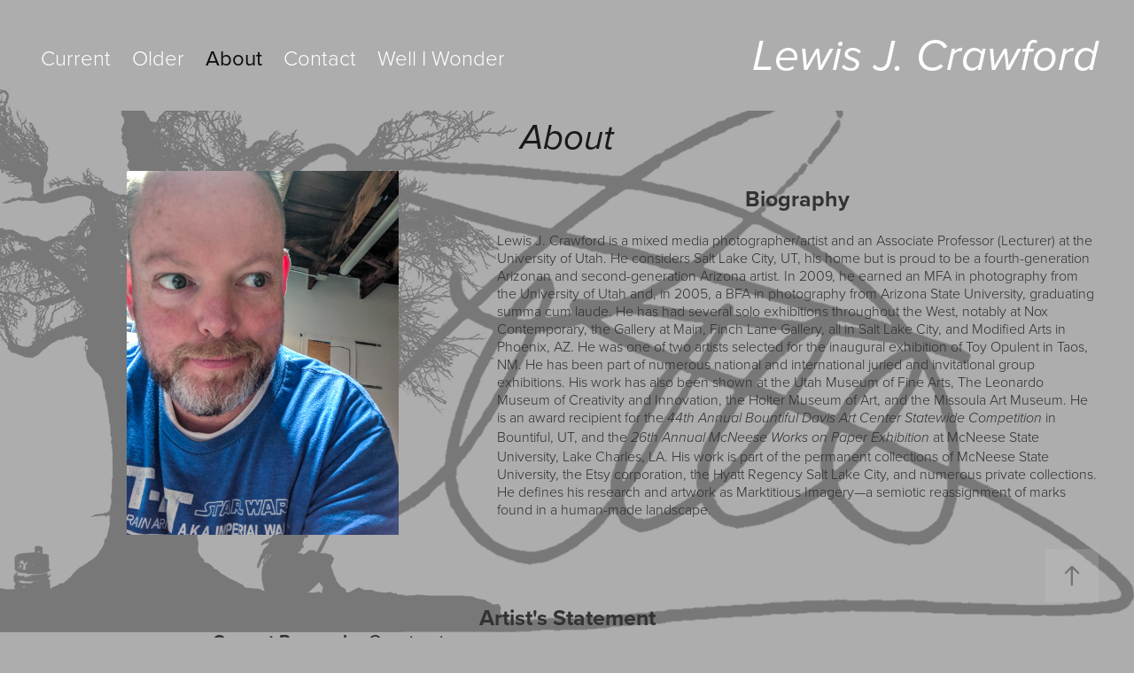

--- FILE ---
content_type: text/html; charset=utf-8
request_url: https://lewisjcrawford.com/about
body_size: 10376
content:
<!DOCTYPE HTML>
<html lang="en-US">
<head>
  <meta charset="UTF-8" />
  <meta name="viewport" content="width=device-width, initial-scale=1" />
      <meta name="keywords"  content="photography,alternative photography,new media art,new media,digital drawing,alt photography,alt photo,printmaking,screenprinting,mixed-media photography,machine drawings,photographs,contemporary art,contemporary photography,urban landscapes,urban landscape art" />
      <meta name="description"  content="Lewis J. Crawford is a mixed media photographer/artist and an Associate Professor (Lecturer) at the University of Utah. He considers Salt Lake City, UT, his home but is proud to be a fourth-generation Arizonian and second-generation Arizona artist. In 2009, he earned an MFA in photography from the University of Utah and, in 2005, a BFA in photography from Arizona State University, graduating summa cum laude. He has had several solo exhibitions throughout the West, notably at Nox Contemporary, the Gallery at Main, Finch Lane Gallery, all in Salt Lake City, and Modified Arts in Phoenix, AZ. He has been part of numerous national and international juried and invitational group exhibitions. His work has also been shown at the Utah Museum of Fine Arts, The Leonardo Museum of Creativity and Innovation, and the Montana Art Museum. He is an award recipient for the 44th Annual Bountiful Davis Art Center Statewide Competition in Bountiful, UT, and the 26th Annual McNeese Works on Paper Exhibition at McNeese State University, Lake Charles, LA. His work is part of the permanent collections of McNeese State University, the Etsy corporation, the new Hyatt Regency Salt Lake City, and numerous private collections. He defines his research and artwork as Marktitious Imagery—a semiotic examination of the reassignment of marks found in a human-made landscape." />
      <meta name="twitter:card"  content="summary_large_image" />
      <meta name="twitter:site"  content="@AdobePortfolio" />
      <meta  property="og:title" content="Lewis J. Crawford - About" />
      <meta  property="og:description" content="Lewis J. Crawford is a mixed media photographer/artist and an Associate Professor (Lecturer) at the University of Utah. He considers Salt Lake City, UT, his home but is proud to be a fourth-generation Arizonian and second-generation Arizona artist. In 2009, he earned an MFA in photography from the University of Utah and, in 2005, a BFA in photography from Arizona State University, graduating summa cum laude. He has had several solo exhibitions throughout the West, notably at Nox Contemporary, the Gallery at Main, Finch Lane Gallery, all in Salt Lake City, and Modified Arts in Phoenix, AZ. He has been part of numerous national and international juried and invitational group exhibitions. His work has also been shown at the Utah Museum of Fine Arts, The Leonardo Museum of Creativity and Innovation, and the Montana Art Museum. He is an award recipient for the 44th Annual Bountiful Davis Art Center Statewide Competition in Bountiful, UT, and the 26th Annual McNeese Works on Paper Exhibition at McNeese State University, Lake Charles, LA. His work is part of the permanent collections of McNeese State University, the Etsy corporation, the new Hyatt Regency Salt Lake City, and numerous private collections. He defines his research and artwork as Marktitious Imagery—a semiotic examination of the reassignment of marks found in a human-made landscape." />
      <meta  property="og:image" content="https://cdn.myportfolio.com/5b91c80e5a69f55014aa56f824d21b77/27c61888-cf58-4dba-9a1b-c6187cc4f366_rwc_0x0x1200x900x1200.jpg?h=73b64bae8e4cf458aba64972eeef2b83" />
        <link rel="icon" href="https://cdn.myportfolio.com/5b91c80e5a69f55014aa56f824d21b77/513877f4-8aab-4d25-af43-b36b1b225d66_carw_1x1x32.png?h=0c913adbb46c655a9e3b6b31c07a8827" />
        <link rel="apple-touch-icon" href="https://cdn.myportfolio.com/5b91c80e5a69f55014aa56f824d21b77/f36a92fb-79a5-4bd0-b04b-debf639e04fe_carw_1x1x180.png?h=8251c877398f0b9321f1249660944c9a" />
      <link rel="stylesheet" href="/dist/css/main.css" type="text/css" />
      <link rel="stylesheet" href="https://cdn.myportfolio.com/5b91c80e5a69f55014aa56f824d21b77/db0cfec5e2120bac7dd46bd95a5048dd1768084117.css?h=453ef967107826fb7660b273593b1082" type="text/css" />
    <link rel="canonical" href="https://lewisjcrawford.com/about" />
      <title>Lewis J. Crawford - About</title>
    <script type="text/javascript" src="//use.typekit.net/ik/[base64].js?cb=35f77bfb8b50944859ea3d3804e7194e7a3173fb" async onload="
    try {
      window.Typekit.load();
    } catch (e) {
      console.warn('Typekit not loaded.');
    }
    "></script>
</head>
  <body class="transition-enabled">  <div class='page-background-video page-background-video-with-panel'>
  </div>
  <div class="js-responsive-nav">
    <div class="responsive-nav">
      <div class="responsive-nav__contents">
        <div class="close-responsive-click-area js-close-responsive-nav">
          <div class="close-responsive-button"></div>
        </div>
            <nav class="nav-container" data-hover-hint="nav" data-hover-hint-placement="bottom-start">
                <div class="gallery-title"><a href="/current" >Current</a></div>
                <div class="gallery-title"><a href="/older" >Older</a></div>
      <div class="page-title">
        <a href="/about" class="active">About</a>
      </div>
      <div class="page-title">
        <a href="/contact" >Contact</a>
      </div>
      <div class="link-title">
        <a href="http://welliwonder.site" target="_blank">Well I Wonder</a>
      </div>
            </nav>
      </div>
    </div>
  </div>
  <div class="site-wrap cfix">
    <div class="site-container">
      <div class="site-content e2e-site-content">
          <header class="site-header js-site-header " data-context="theme.nav" data-hover-hint="nav" data-hover-hint-placement="top-start">
              <nav class="nav-container" data-hover-hint="nav" data-hover-hint-placement="bottom-start">
                <div class="gallery-title"><a href="/current" >Current</a></div>
                <div class="gallery-title"><a href="/older" >Older</a></div>
      <div class="page-title">
        <a href="/about" class="active">About</a>
      </div>
      <div class="page-title">
        <a href="/contact" >Contact</a>
      </div>
      <div class="link-title">
        <a href="http://welliwonder.site" target="_blank">Well I Wonder</a>
      </div>
              </nav>
              <div class="logo-wrap" data-context="theme.logo.header" data-hover-hint="logo" data-hover-hint-placement="bottom-start">
                <div class="logo e2e-site-logo-text logo-text  ">
                    <a href="/current" class="preserve-whitespace">Lewis J. Crawford</a>

                </div>
              </div>
              <div class="hamburger-click-area js-hamburger">
                <div class="hamburger">
                  <i></i>
                  <i></i>
                  <i></i>
                </div>
              </div>
          </header>
        <main>
  <div class="page-container js-site-wrap" data-context="page.page.container" data-hover-hint="pageContainer">
    <section class="page standard-modules">
        <header class="page-header content" data-context="pages" data-identity="id:p59530c45d44eb8fbb4d251d6113c829cef0b2c62f468a5319eb92" data-hover-hint="pageHeader" data-hover-hint-id="p59530c45d44eb8fbb4d251d6113c829cef0b2c62f468a5319eb92">
            <h1 class="title preserve-whitespace e2e-site-logo-text">About</h1>
        </header>
      <div class="page-content js-page-content" data-context="pages" data-identity="id:p59530c45d44eb8fbb4d251d6113c829cef0b2c62f468a5319eb92">
        <div id="project-canvas" class="js-project-modules modules content">
          <div id="project-modules">
              
              
              
              
              
              
              
              
              
              <div class="project-module module tree project-module-tree js-js-project-module e2e-site-project-module-tree" >
  <div class="tree-wrapper valign-center">
      <div class="tree-child-wrapper" style="flex: 43">
        
        <div class="project-module module image project-module-image js-js-project-module"  style="padding-top: px;
padding-bottom: px;
">

  

  
     <div class="js-lightbox" data-src="https://cdn.myportfolio.com/5b91c80e5a69f55014aa56f824d21b77/6a6e27cf-a7d3-4e9b-a303-271b89b786d5.jpg?h=cd101c1434690461d2fe3a52edd8caf0">
           <img
             class="js-lazy e2e-site-project-module-image"
             src="[data-uri]"
             data-src="https://cdn.myportfolio.com/5b91c80e5a69f55014aa56f824d21b77/6a6e27cf-a7d3-4e9b-a303-271b89b786d5_rw_1920.jpg?h=7f85b1092afdde1eed0ea9f3bca4d4ba"
             data-srcset="https://cdn.myportfolio.com/5b91c80e5a69f55014aa56f824d21b77/6a6e27cf-a7d3-4e9b-a303-271b89b786d5_rw_600.jpg?h=13cdfa442df0e067c01b8d70f2289ac0 600w,https://cdn.myportfolio.com/5b91c80e5a69f55014aa56f824d21b77/6a6e27cf-a7d3-4e9b-a303-271b89b786d5_rw_1200.jpg?h=8357d58917dce70d95faeb4be3703504 1200w,https://cdn.myportfolio.com/5b91c80e5a69f55014aa56f824d21b77/6a6e27cf-a7d3-4e9b-a303-271b89b786d5_rw_1920.jpg?h=7f85b1092afdde1eed0ea9f3bca4d4ba 1920w,"
             data-sizes="(max-width: 1920px) 100vw, 1920px"
             width="1920"
             height="0"
             style="padding-bottom: 133.33%; background: rgba(0, 0, 0, 0.03)"
             
           >
     </div>
  

</div>

        
        
        
        
        
        
        
      </div>
      <div class="tree-child-wrapper" style="flex: 57">
        
        
        
        
        
        <div class="project-module module text project-module-text align- js-project-module e2e-site-project-module-text">
  <div class="rich-text js-text-editable module-text"><div class="title">Biography</div><div><div><span style="font-size:11pt;"><span style="line-height:107%;"><span style="font-family:Calibri,sans-serif;"><span style="color:black;"> </span></span></span></span></div><div class="main-text">Lewis J. Crawford is a mixed media photographer/artist and an Associate Professor (Lecturer) at the University of Utah. He considers Salt Lake City, UT, his home but is proud to be a fourth-generation Arizonan and second-generation Arizona artist. In 2009, he earned an MFA in photography from the University of Utah and, in 2005, a BFA in photography from Arizona State University, graduating summa cum laude. He has had several solo exhibitions throughout the West, notably at Nox Contemporary, the Gallery at Main, Finch Lane Gallery, all in Salt Lake City, and Modified Arts in Phoenix, AZ. He was one of two artists selected for the inaugural exhibition of Toy Opulent in Taos, NM. He has been part of numerous national and international juried and invitational group exhibitions. His work has also been shown at the Utah Museum of Fine Arts, The Leonardo Museum of Creativity and Innovation, the Holter Museum of Art, and the Missoula Art Museum. He is an award recipient for the <span style="font-family:vcsm;font-style:italic;font-weight:300;">44th Annual Bountiful Davis Art Center Statewide Competition</span> in Bountiful, UT, and the <span style="font-family:vcsm;font-style:italic;font-weight:300;">26th Annual McNeese Works on Paper Exhibition</span> at McNeese State University, Lake Charles, LA. His work is part of the permanent collections of McNeese State University, the Etsy corporation, the Hyatt Regency Salt Lake City, and numerous private collections. He defines his research and artwork as Marktitious Imagery—a semiotic reassignment of marks found in a human-made landscape.</div></div></div>
</div>

        
        
        
      </div>
  </div>
</div>

              
              
              
              
              
              <div class="project-module module text project-module-text align- js-project-module e2e-site-project-module-text" style="padding-top: 60px;
padding-bottom: px;
">
  <div class="rich-text js-text-editable module-text"><div class="title">Artist's Statement</div><div><div><div class="sub-title"><span style="line-height:20px;" class="texteditor-inline-lineheight">Current Research - <span style="font-family:vcsm; font-style:italic; font-weight:500;">Constructs:</span></span></div><div>Light bounces off objects, is focused through our eyes and translated in our brains. Visual psychologists describe this process of stimuli translation as a construct of the mind. When we look at a photograph, we do the same thing, but our view of information is limited. We don’t receive all the stimuli. What about the information outside of the edge of the photography? The negative space around the edge of an image is just as important as the image itself. The shapes, marks, and forms within the photographic frame, the ones that fascinate me, want to be transformed. They want to extend beyond the edge. They know they are just the beginning of a narrative. The viewer will see and interpret the meaning based on what is provided to them. With more information than just what is inside the picture’s edge, the viewer can explore their imagination, creating their own constructs.</div><div><br></div><div>By focusing on Gestalt theories, the psychology of visual perception, and Russian Constructivism ideas of minimalism, I construct images using a camera, printer, and plotter to draw, cut, and emboss the final compositions. I want the viewer to make connections between shape and form, positive and negative space, and the relationship between signifier and signified.</div><div><br></div><div class="sub-title">My Overall Art Practice:</div><div>Marks fascinate me. I call all my artwork Marktitious Imagery. It is a semiotic reassignment of marks found in a human-made landscape. Everyone leaves marks, both physically and emotionally. The ones that interest me the most are overlooked marks: a random strip of duct tape, a buffed-out graffiti tag or a crack in an unused public square. None of these marks would be there unless someone made the landscape for them to inhabit. I document these urban landscapes. I mix media and marks. I see stories in these marks. Sometimes I layer these marks. Sometimes I create the marks that go onto my photographs. Sometimes I emphasize negative space. Layers fascinate me. The build-up and juxtaposition of information create texture, depth, and inter-connectivity. I like to confuse the semiotics of the marks. The signifier does not necessarily define the signified. Fact and fiction merge. It is mechanical and digital. It is balance. It is a transformation through documentation and manipulation, appropriation, deconstruction and reconstruction – sample, photograph, re-mix, layer, sample, and re-mix again.</div><div><br></div><div>It just depends on the marks.</div></div></div><div><br></div><div class="title"><br></div><div class="title"><br></div><div class="title">Selected Exhibitions</div><div class="sub-title">Solo:</div><div>2021 </div><div><span style="font-family:vcsm; font-style:italic; font-weight:500;">Genetic Quilt</span>, Nox Contemporary, Salt Lake City, UT. </div><div><br></div><div>2019</div><div><span style="font-family:vcsm; font-style:italic; font-weight:500;">Visual Perception: Constructs, Series II,</span> Bountiful Davis Art Center, Bountiful, UT. </div><div><br></div><div>2016</div><div><span style="font-family:vcsm; font-style:italic; font-weight:400;">Geometry from Public Space</span>, The Gallery at Library Square, Salt Lake City, UT.</div><div><span style="font-family:vcsm; font-style:italic; font-weight:400;">Constructs</span>, Finch Lane Gallery, Salt Lake City, UT.</div><div><br></div><div>2010</div><div><span style="font-family:vcsm; font-style:italic; font-weight:400;">Sidewalk Shadow Creatures</span>, Universe City, Ogden, UT.</div><div><br></div><div>2009</div><div><span style="font-family:vcsm; font-style:italic; font-weight:400;">Photograffiti</span>, Copper Palate Press, Salt Lake City, UT.</div><div><span style="font-family:vcsm; font-style:italic; font-weight:400;">Factitious: Rivers &amp; Glaciers</span>, Alvin Gittins Gallery, University of Utah, Salt Lake City, UT.</div><div><br></div><div>2008</div><div><span style="font-family:vcsm; font-style:italic; font-weight:400;">Markmaking: SLC2007</span>, Modified Arts, Phoenix, AZ.</div><div><br></div><div>2007</div><div><span style="font-family:vcsm; font-style:italic; font-weight:400;">Markmaking: MetroPhoenix2006</span>, Modified Arts, Phoenix, AZ.</div><div><span style="font-family:vcsm; font-style:italic; font-weight:400;">After His Death, the Only Thing Found…</span>, BrandX, Tempe, AZ.</div><div><br></div><div>2006</div><div><span style="font-family:vcsm; font-style:italic; font-weight:400;">Markmaking: England2005</span>, Modified Arts, Phoenix, AZ, and BrandX, Tempe, AZ.</div><div><br></div><div class="sub-title">Two-Person:</div><div class="sub-title"><div>2024</div><div class="main-text"><span style="font-family:vcsm; font-style:italic; font-weight:500;">Marked &amp; Cut, Line &amp; Space</span>, with artist RJJ Zak, Toy Opulant Gallery Showroom, Taos, NM. </div></div><div class="main-text"><br></div><div class="sub-title">Juried, Invitational, and Group:</div><div><div><div>2025</div><div><span style="font-family:vcsm;font-style:italic;font-weight:400;">Relative Truths,</span> Utah Museum of Fine Arts, University of Utah, Salt Lake City, UT. </div></div><div><br></div><div>2021</div><div><span style="font-family:vcsm; font-style:italic; font-weight:400;">Space Maker</span>, Utah Museum of Fine Arts, University of Utah, Salt Lake City, UT. - invitation and juried. </div><span style="font-family:vcsm; font-style:italic; font-weight:400;">Signs + Gestures: Collaborative Project</span> by Stefanie Dykes, Token Gestures Portfolio and Signs of the Time Portfolio, COA+A Galleries, Projective Eye Gallery at the Center City Building, University of North Carolina, Charlotte. - invitation</div><div><br></div><div>2019</div><div><span style="font-family:vcsm; font-style:italic; font-weight:500;">Communities: West IV</span>, Portfolio exchange and traveling exhibition: RMPA 2019, held at the University of Utah, Salt Lake City, UT. - invitation </div><div><br></div><div>2018</div><div><span style="font-family:vcsm; font-style:italic; font-weight:500;">Utah ’18: Craft, Photography, &amp; Video/Digital</span>, Rio Gallery, Salt Lake City, UT. - juried</div><div><span style="font-family:vcsm; font-style:italic; font-weight:500;">Site Lines: Recent Work by University of Utah Art Faculty</span>, Utah Museum of Fine Art, University of Utah, Salt Lake City, UT. - invitation and juried</div><div><span style="font-family:vcsm; font-style:italic; font-weight:400;">44th Annual Bountiful Davis Art Center Statewide Competition</span>, Bountiful Davis Art Center, Bountiful, UT - juried</div><div><br></div><div>2017</div><div><span style="font-family:vcsm; font-style:italic; font-weight:500;">Communities: West III</span>, Portfolio exchange and traveling exhibition: RMPA 2018, Pullman, WA; Montana Art Museum, Missoula, MT; SaltGrass Printmakers, Salt Lake City, UT; Fromgan’s Print Workshop, University of Nebraska; Exit Gallery, Bozeman, MT.</div><div>  </div><div>2016</div><div><span style="font-family:vcsm; font-style:italic; font-weight:400;">Utah'16: Statewide Annual, Mixed Media &amp; Works on Paper</span>, Rio Gallery, Salt Lake City, UT. - juried.</div><div><span style="font-family:vcsm; font-style:italic; font-weight:400;">Art Through the Lens</span>, Yeiser Art Center, Paducah, KY. - juried</div><div><span style="font-family:vcsm; font-style:italic; font-weight:400;">Phase(s)</span>, Alvin Gittins Gallery, University of Utah, Salt Lake City, UT. - invitation</div><div><br></div><div>2015</div><div><span style="font-family:vcsm; font-style:italic; font-weight:400;">#FairGame</span>, collaborative art installation with Chance Clouse, part of coLaborART at The Leonardo, Salt LakeCity UT. - invitation      </div><div><span style="font-family:vcsm; font-style:italic; font-weight:400;">Westminster Faculty Art Exhibition,</span> Tanner Atrium, Jewett Center for the Performing Arts, Westminster College, Salt Lake City, UT. - invitation</div><div><br></div><div>2014</div><div><span style="font-family:vcsm; font-style:italic; font-weight:400;">New Narratives: Recent Work by U of U Art Faculty</span>, Utah Museum of Fine Arts, University of Utah, Salt Lake City, UT. - invitation and juried</div><div><span style="font-family:vcsm; font-style:italic; font-weight:400;">Strange Bedfellows</span>, collaborative art installation with Stefanie Dykes, part of CoLaborART, The Leonardo, Salt Lake City UT. - invitation</div><div><br></div><div>2013</div><div><span style="font-family:vcsm; font-style:italic; font-weight:400;">26th Annual McNeese Works on Paper Exhibition</span>, Abercrombie Gallery, McNeese State University, Lake Charles, LA. - juried</div><div><span style="font-family:vcsm; font-style:italic; font-weight:400;">Light Sensitive</span>, Art Intersection, Gilbert, AZ. - juried</div><div><span style="font-family:vcsm; font-style:italic; font-weight:400;">A Token Gesture</span>, IMPACT 8, University of Dundee, Scotland; Rocky Mountain Print Alliance Symposium, University of Utah, Salt Lake City, UT; Javelina Innovation Lab during the Ranch Hand Festival in Kingsville, TX; McAllen Public Library, McAllen, TX; Gallery 107, Lone Star Studios, San Antonio, TX. - invitation</div><div><span style="font-family:vcsm; font-style:italic; font-weight:400;">Between the Lines: University of Utah Art Faculty Invitational</span>, Loge Gallery, Pioneer Theater, University of Utah, Salt Lake City, UT. - invitation</div><div><span style="font-family:vcsm; font-style:italic; font-weight:400;">The Sketchbook Project 2013</span>, Brooklyn Art Library, Brooklyn, NY; Co-Lab Project Space, Austin, TX; The Goat Farm Art Center, Atlanta, GA; The Gladstone Hotel, Toronto, ON; Hyde Park Art Center, Chicago, IL; Cleaners at the Ace Hotel, Portland, OR; San Francisco Center for the Book, San Francisco, CA; lamb8bit, Los Angeles, CA. - group</div><div><span style="font-family:vcsm; font-style:italic; font-weight:400;">Birds: Real or Imagined</span>, PhotoPlace Gallery, <a href="http://photoplacegallery.com/past-exhibit-archives/birds-real-or-imagined/" target="_blank">The Online Gallery Annex</a>, Middlebury, VT. - juried</div><div><br></div><div>2012</div><div><span style="font-family:vcsm; font-style:italic; font-weight:400;">2012 Craft &amp; Photography Exhibition, Statewide Annual Competition and Exhibition</span>, Rio Grande Depot Gallery, Salt Lake City, UT. - juried</div><div><span style="font-family:vcsm; font-style:italic; font-weight:400;">The Faculty Show: Recent Work by The University of Utah Art Faculty,</span> Utah Museum of Fine Arts, Salt Lake City, UT. - invitation<br><br></div><div>2011</div><div><span style="font-family:vcsm; font-style:italic; font-weight:400;">Box Paper Scissors</span>, Kayo Gallery, Salt Lake City, UT. - group</div><div><br></div><div>2010</div><div><span style="font-family:vcsm; font-style:italic; font-weight:400;">Mixed Media &amp; Works on Paper Statewide Annual Competition and Exhibition</span>, Rio Grande Depot Gallery, Salt Lake City, UT. - juried</div><div><span style="font-family:vcsm; font-style:italic; font-weight:400;">Saans Gallery Juried Exhibition</span>, Saans Gallery, Salt Lake City, UT. - juried</div><div><span style="font-family:vcsm; font-style:italic; font-weight:400;">Snap to Grid</span>, Los Angeles Center For Digital Art, Los Angeles, CA. - group</div><div><span style="font-family:vcsm; font-style:italic; font-weight:400;">The PDA Show</span>, No Brow Coffee, The Utah Pride Center, Ken Sanders Rare Books, Alchemy Coffee and Kayo Gallery, all exhibition locations in Salt Lake City, UT. - invitation</div><div><br></div><div>2009</div><div><span style="font-family:vcsm; font-style:italic; font-weight:400;">Signs of the Times</span>, IMPACT 6 Print Conference, Bristol, England, UK. - invitation</div><div><span style="font-family:vcsm; font-style:italic; font-weight:400;">The Great Art House Print Exchange 2</span>, Art House Gallery, Atlanta, GA. - group</div><div>Global Implications, Southern Graphics Council Conference 2009, Chicago, IL. - group</div><div><span style="font-family:vcsm; font-style:italic; font-weight:400;">Utah 2009: Crafts and Photography Exhibition, Statewide Annual Competition and Exhibition</span>, Rio Grande Depot Gallery, Salt Lake City, UT. - juried</div><div><span style="font-family:vcsm; font-style:italic; font-weight:400;">24Hour ’09</span>, Kayo Gallery, Salt Lake City, UT. - invitation</div><div><span style="font-family:vcsm; font-style:italic; font-weight:400;">Becoming the Machine</span>, warehouse space temporarily transformed into a gallery, Salt Lake City, UT. - group</div><div>Going South, Provo City Library, Provo, UT. - invitation</div><div><span style="font-family:vcsm; font-style:italic; font-weight:400;">Pre and Post</span>, Canyon Community Center, Springdale, UT. - group</div><div><br></div><div>2008</div><div><span style="font-family:vcsm; font-style:italic; font-weight:400;">24Hour ’08</span>, Kayo Gallery, Salt Lake City, UT. -group</div><div><span style="font-family:vcsm; font-style:italic; font-weight:400;">Equinox</span>, Galleryuaf, Salt Lake City, UT. - group</div><div><br></div><div><br></div><div><div class="sub-title">Selected Collections:</div><div style="text-align:left;">Hyatt Regency, Salt Lake City, UT</div><div style="text-align:left;">McNeese State University, Lake Charles, LA.</div><div style="text-align:left;">Etsy, Inc., Brooklyn, NY.</div><div style="text-align:left;">Numerous private collections</div></div><div class="title"><div class="sub-title"><br></div><div class="sub-title">Grants and Awards:</div><div>2018</div><div>Third Place in the <span style="font-family:vcsm; font-style:italic; font-weight:400;">44th Annual Bountiful Davis Art Center Statewide Competition</span>, Bountiful Davis Art Center, Bountiful, UT</div><div><br></div><div>2013</div><div>McNeese Student Art Association Purchase Award recipient for the 26th Annual McNeese Works on Paper Exhibition.</div><div><br></div><div><br></div></div><div class="title">Publications</div><div class="sub-title">Authored:</div><div>2018</div><div>“Film Ghosts Achieve New Narrative in Justin Chouinard’s <span style="font-family:vcsm; font-style:italic; font-weight:500;">Appendages of Sense</span>,” <a href="http://artistsofutah.org/15Bytes/index.php/film-ghosts-achieve-new-narrative-in-justin-chouinards-appendages-of-sense/" target="_blank"><span style="font-family:vcsm; font-style:italic; font-weight:500;">15 Bytes</span></a>, September 2018 edition.</div><div>2012</div><div>"Behind the Proscenium: Georges Rouault's Circus of the Shooting Star Comes to Town,” <span style="font-family:vcsm; font-style:italic; font-weight:400;"><a href="http://artistsofutah.org/15bytes/12mar/page4.html" target="_blank">15 Bytes</a>,</span> March 2012 edition.</div><div><br></div><div class="sub-title">Reviews, Critiques, and Video Coverage:</div><div>2021</div><div>"Lewis Crawford Constructs the Vibrant Landscape of His Genetic Quilt," by Ally Lorico, for <span style="font-family:vcsm; font-style:italic; font-weight:300;"><a href="http://artistsofutah.org/15Bytes/index.php/60341/" target="_blank">15 Bytes</a>,</span> November 2021 edition.</div><div>2016</div><div>“Fun in Public Spaces: Lewis J. Crawford and Phoebe Berrey at the Gallery at Library Square,” by Geoff Wichert, for <a href="http://artistsofutah.org/15Bytes/index.php/fun-in-public-spaces-lewis-j-crawford-and-phoebe-berrey-at-the-gallery-at-library-square/" target="_blank"><span style="font-family:vcsm; font-style:italic; font-weight:400;">15 Bytes</span></a>, December 2016 edition.</div><div>"Drawing Outside the Frame," by Scotti Hill, <span style="font-family:vcsm; font-style:italic; font-weight:400;"><a href="http://artistsofutah.org/15bytes/16may/page3.html#crawford" target="_blank">15 Bytes</a>,</span> May 2016 edition.</div><div>2014</div><div>“<a href="https://www.ksl.com/?sid=32154390&amp;nid=148&amp;fm=latest_videos">M</a><a href="https://www.ksl.com/?sid=32154390&amp;nid=148&amp;fm=latest_videos" target="_blank">aking Museums Fun for Families: UMFA Celebrates 100 Years of Art</a>,” By Carole Mikita and Sara Jarman, KSL 5TV.</div><div>“Surface Treatments: Tokens for Today,” by Nancy Moyer, <span style="font-family:vcsm; font-style:italic; font-weight:400;">The Monitor</span>, May 5, 2014.</div><div><br></div><div class="sub-title">Reproduced Images:</div><div>2016</div><div><a href="https://issuu.com/yeiserartcenter/docs/attl_catalog_final/1" target="_blank"><span style="font-family:vcsm; font-style:italic; font-weight:400;">Art Through the Lens</span> </a><span style="font-family:vcsm; font-style:italic; font-weight:400;"><a href="https://issuu.com/yeiserartcenter/docs/attl_catalog_final/1" target="_blank">2016</a> </span>Exhibition Catalog.</div><div>2014</div><div>"Surface Treatments: Tokens for Today,” by Nancy Moyer, <span style="font-family:vcsm; font-style:italic; font-weight:400;">The Monitor,</span> May 5, 2014.</div><div>2013</div><div><span style="font-family:vcsm; font-style:italic; font-weight:400;">26th Annual McNeese National Works on Paper Exhibition Catalog</span>. </div><div>Art Intersection website,<a href="http://artintersection.com/event/light-sensitive-2013-celebrating-work-from-the-darkroom/" target="_blank"><span style="font-family:vcsm; font-style:italic; font-weight:400;"> Light Sensitive 2013 – Celebrating Images From The Darkroom</span></a> exhibition page.</div><div>2012</div><div><span style="font-family:vcsm; font-style:italic; font-weight:400;">Birds: Real or Imagined</span>, Exhibition Catalog. PhotoPlace Gallery, San Francisco: Blurb Books, 2012.</div><div>2010</div><div><span style="font-family:vcsm; font-style:italic; font-weight:400;">Ogden Standard-Examiner,</span> May 4, 2010 edition. </div><div><br></div><div><br></div><div class="title">Additional Information</div><div class="sub-title">Education:</div><div>2009</div><div>M.F.A. Photography, University of Utah, Salt Lake City, UT. </div><div>2005</div><div>B.F.A. Photography, Arizona State University, Tempe, AZ. Graduated summa cum laude.</div><div><br></div><div class="sub-title">Professional Experience:</div><div>Current Position:</div><div>2021 - Present  </div><div>Associate Professor (Lecturer). Dept. of Art &amp; Art History, University of Utah, Salt Lake City, UT.</div><div>2019 - Present</div><div>Director of MFA Graduate Studies, Dept. of Art &amp; Art History, University of Utah, Salt Lake City, UT. </div><div><a href="https://art.utah.edu/mfa-in-art" target="_blank">Learn more about our program!</a></div><div><br></div><div class="main-text">Previous Positions:</div><div><div>2013 - 2021</div><div>Assistant Professor (Lecturer). Dept. of Art &amp; Art History, University of Utah, Salt Lake City, UT.</div></div><div>2009 - 2016</div><div>Adjunct Instructor. School of Arts and Sciences, Westminster College, Salt Lake City, UT.</div><div>2009 - 2013     </div><div>Associate Instructor. Dept. of Art &amp; Art History, University of Utah, Salt Lake City, UT.</div></div>
</div>

              
              
              
              
          </div>
        </div>
      </div>
    </section>
        <section class="back-to-top" data-hover-hint="backToTop">
          <a href="#"><span class="arrow">&uarr;</span><span class="preserve-whitespace">Back to Top</span></a>
        </section>
        <a class="back-to-top-fixed js-back-to-top back-to-top-fixed-with-panel" data-hover-hint="backToTop" data-hover-hint-placement="top-start" href="#">
          <svg version="1.1" id="Layer_1" xmlns="http://www.w3.org/2000/svg" xmlns:xlink="http://www.w3.org/1999/xlink" x="0px" y="0px"
           viewBox="0 0 26 26" style="enable-background:new 0 0 26 26;" xml:space="preserve" class="icon icon-back-to-top">
          <g>
            <path d="M13.8,1.3L21.6,9c0.1,0.1,0.1,0.3,0.2,0.4c0.1,0.1,0.1,0.3,0.1,0.4s0,0.3-0.1,0.4c-0.1,0.1-0.1,0.3-0.3,0.4
              c-0.1,0.1-0.2,0.2-0.4,0.3c-0.2,0.1-0.3,0.1-0.4,0.1c-0.1,0-0.3,0-0.4-0.1c-0.2-0.1-0.3-0.2-0.4-0.3L14.2,5l0,19.1
              c0,0.2-0.1,0.3-0.1,0.5c0,0.1-0.1,0.3-0.3,0.4c-0.1,0.1-0.2,0.2-0.4,0.3c-0.1,0.1-0.3,0.1-0.5,0.1c-0.1,0-0.3,0-0.4-0.1
              c-0.1-0.1-0.3-0.1-0.4-0.3c-0.1-0.1-0.2-0.2-0.3-0.4c-0.1-0.1-0.1-0.3-0.1-0.5l0-19.1l-5.7,5.7C6,10.8,5.8,10.9,5.7,11
              c-0.1,0.1-0.3,0.1-0.4,0.1c-0.2,0-0.3,0-0.4-0.1c-0.1-0.1-0.3-0.2-0.4-0.3c-0.1-0.1-0.1-0.2-0.2-0.4C4.1,10.2,4,10.1,4.1,9.9
              c0-0.1,0-0.3,0.1-0.4c0-0.1,0.1-0.3,0.3-0.4l7.7-7.8c0.1,0,0.2-0.1,0.2-0.1c0,0,0.1-0.1,0.2-0.1c0.1,0,0.2,0,0.2-0.1
              c0.1,0,0.1,0,0.2,0c0,0,0.1,0,0.2,0c0.1,0,0.2,0,0.2,0.1c0.1,0,0.1,0.1,0.2,0.1C13.7,1.2,13.8,1.2,13.8,1.3z"/>
          </g>
          </svg>
        </a>
  </div>
              <footer class="site-footer" data-hover-hint="footer">
                  <div class="social pf-footer-social" data-context="theme.footer" data-hover-hint="footerSocialIcons">
                    <ul>
                            <li>
                              <a href="https://www.behance.net/LewisJCrawfordUofU" target="_blank">
                                <svg id="Layer_1" data-name="Layer 1" xmlns="http://www.w3.org/2000/svg" viewBox="0 0 30 24" class="icon"><path id="path-1" d="M18.83,14.38a2.78,2.78,0,0,0,.65,1.9,2.31,2.31,0,0,0,1.7.59,2.31,2.31,0,0,0,1.38-.41,1.79,1.79,0,0,0,.71-0.87h2.31a4.48,4.48,0,0,1-1.71,2.53,5,5,0,0,1-2.78.76,5.53,5.53,0,0,1-2-.37,4.34,4.34,0,0,1-1.55-1,4.77,4.77,0,0,1-1-1.63,6.29,6.29,0,0,1,0-4.13,4.83,4.83,0,0,1,1-1.64A4.64,4.64,0,0,1,19.09,9a4.86,4.86,0,0,1,2-.4A4.5,4.5,0,0,1,23.21,9a4.36,4.36,0,0,1,1.5,1.3,5.39,5.39,0,0,1,.84,1.86,7,7,0,0,1,.18,2.18h-6.9Zm3.67-3.24A1.94,1.94,0,0,0,21,10.6a2.26,2.26,0,0,0-1,.22,2,2,0,0,0-.66.54,1.94,1.94,0,0,0-.35.69,3.47,3.47,0,0,0-.12.65h4.29A2.75,2.75,0,0,0,22.5,11.14ZM18.29,6h5.36V7.35H18.29V6ZM13.89,17.7a4.4,4.4,0,0,1-1.51.7,6.44,6.44,0,0,1-1.73.22H4.24V5.12h6.24a7.7,7.7,0,0,1,1.73.17,3.67,3.67,0,0,1,1.33.56,2.6,2.6,0,0,1,.86,1,3.74,3.74,0,0,1,.3,1.58,3,3,0,0,1-.46,1.7,3.33,3.33,0,0,1-1.35,1.12,3.19,3.19,0,0,1,1.82,1.26,3.79,3.79,0,0,1,.59,2.17,3.79,3.79,0,0,1-.39,1.77A3.24,3.24,0,0,1,13.89,17.7ZM11.72,8.19a1.25,1.25,0,0,0-.45-0.47,1.88,1.88,0,0,0-.64-0.24,5.5,5.5,0,0,0-.76-0.05H7.16v3.16h3a2,2,0,0,0,1.28-.38A1.43,1.43,0,0,0,11.89,9,1.73,1.73,0,0,0,11.72,8.19ZM11.84,13a2.39,2.39,0,0,0-1.52-.45H7.16v3.73h3.11a3.61,3.61,0,0,0,.82-0.09A2,2,0,0,0,11.77,16a1.39,1.39,0,0,0,.47-0.54,1.85,1.85,0,0,0,.17-0.88A1.77,1.77,0,0,0,11.84,13Z"/></svg>
                              </a>
                            </li>
                            <li>
                              <a href="https://www.facebook.com/lewisjcrawfordart/" target="_blank">
                                <svg xmlns="http://www.w3.org/2000/svg" xmlns:xlink="http://www.w3.org/1999/xlink" version="1.1" x="0px" y="0px" viewBox="0 0 30 24" xml:space="preserve" class="icon"><path d="M16.21 20h-3.26v-8h-1.63V9.24h1.63V7.59c0-2.25 0.92-3.59 3.53-3.59h2.17v2.76H17.3 c-1.02 0-1.08 0.39-1.08 1.11l0 1.38h2.46L18.38 12h-2.17V20z"/></svg>
                              </a>
                            </li>
                            <li>
                              <a href="https://www.instagram.com/lewisjcrawfordart/" target="_blank">
                                <svg version="1.1" id="Layer_1" xmlns="http://www.w3.org/2000/svg" xmlns:xlink="http://www.w3.org/1999/xlink" viewBox="0 0 30 24" style="enable-background:new 0 0 30 24;" xml:space="preserve" class="icon">
                                <g>
                                  <path d="M15,5.4c2.1,0,2.4,0,3.2,0c0.8,0,1.2,0.2,1.5,0.3c0.4,0.1,0.6,0.3,0.9,0.6c0.3,0.3,0.5,0.5,0.6,0.9
                                    c0.1,0.3,0.2,0.7,0.3,1.5c0,0.8,0,1.1,0,3.2s0,2.4,0,3.2c0,0.8-0.2,1.2-0.3,1.5c-0.1,0.4-0.3,0.6-0.6,0.9c-0.3,0.3-0.5,0.5-0.9,0.6
                                    c-0.3,0.1-0.7,0.2-1.5,0.3c-0.8,0-1.1,0-3.2,0s-2.4,0-3.2,0c-0.8,0-1.2-0.2-1.5-0.3c-0.4-0.1-0.6-0.3-0.9-0.6
                                    c-0.3-0.3-0.5-0.5-0.6-0.9c-0.1-0.3-0.2-0.7-0.3-1.5c0-0.8,0-1.1,0-3.2s0-2.4,0-3.2c0-0.8,0.2-1.2,0.3-1.5c0.1-0.4,0.3-0.6,0.6-0.9
                                    c0.3-0.3,0.5-0.5,0.9-0.6c0.3-0.1,0.7-0.2,1.5-0.3C12.6,5.4,12.9,5.4,15,5.4 M15,4c-2.2,0-2.4,0-3.3,0c-0.9,0-1.4,0.2-1.9,0.4
                                    c-0.5,0.2-1,0.5-1.4,0.9C7.9,5.8,7.6,6.2,7.4,6.8C7.2,7.3,7.1,7.9,7,8.7C7,9.6,7,9.8,7,12s0,2.4,0,3.3c0,0.9,0.2,1.4,0.4,1.9
                                    c0.2,0.5,0.5,1,0.9,1.4c0.4,0.4,0.9,0.7,1.4,0.9c0.5,0.2,1.1,0.3,1.9,0.4c0.9,0,1.1,0,3.3,0s2.4,0,3.3,0c0.9,0,1.4-0.2,1.9-0.4
                                    c0.5-0.2,1-0.5,1.4-0.9c0.4-0.4,0.7-0.9,0.9-1.4c0.2-0.5,0.3-1.1,0.4-1.9c0-0.9,0-1.1,0-3.3s0-2.4,0-3.3c0-0.9-0.2-1.4-0.4-1.9
                                    c-0.2-0.5-0.5-1-0.9-1.4c-0.4-0.4-0.9-0.7-1.4-0.9c-0.5-0.2-1.1-0.3-1.9-0.4C17.4,4,17.2,4,15,4L15,4L15,4z"/>
                                  <path d="M15,7.9c-2.3,0-4.1,1.8-4.1,4.1s1.8,4.1,4.1,4.1s4.1-1.8,4.1-4.1S17.3,7.9,15,7.9L15,7.9z M15,14.7c-1.5,0-2.7-1.2-2.7-2.7
                                    c0-1.5,1.2-2.7,2.7-2.7s2.7,1.2,2.7,2.7C17.7,13.5,16.5,14.7,15,14.7L15,14.7z"/>
                                  <path d="M20.2,7.7c0,0.5-0.4,1-1,1s-1-0.4-1-1s0.4-1,1-1S20.2,7.2,20.2,7.7L20.2,7.7z"/>
                                </g>
                                </svg>
                              </a>
                            </li>
                            <li>
                              <a href="mailto:lewisjcrawford@outlook.com">
                                <svg version="1.1" id="Layer_1" xmlns="http://www.w3.org/2000/svg" xmlns:xlink="http://www.w3.org/1999/xlink" x="0px" y="0px" viewBox="0 0 30 24" style="enable-background:new 0 0 30 24;" xml:space="preserve" class="icon">
                                  <g>
                                    <path d="M15,13L7.1,7.1c0-0.5,0.4-1,1-1h13.8c0.5,0,1,0.4,1,1L15,13z M15,14.8l7.9-5.9v8.1c0,0.5-0.4,1-1,1H8.1c-0.5,0-1-0.4-1-1 V8.8L15,14.8z"/>
                                  </g>
                                </svg>
                              </a>
                            </li>
                    </ul>
                  </div>
                <div class="footer-text">
                  ©2005-2026 Lewis J. Crawford
                </div>
              </footer>
        </main>
      </div>
    </div>
  </div>
</body>
<script type="text/javascript">
  // fix for Safari's back/forward cache
  window.onpageshow = function(e) {
    if (e.persisted) { window.location.reload(); }
  };
</script>
  <script type="text/javascript">var __config__ = {"page_id":"p59530c45d44eb8fbb4d251d6113c829cef0b2c62f468a5319eb92","theme":{"name":"andreas"},"pageTransition":true,"linkTransition":true,"disableDownload":true,"localizedValidationMessages":{"required":"This field is required","Email":"This field must be a valid email address"},"lightbox":{"enabled":true,"color":{"opacity":0.94,"hex":"#808080"}},"cookie_banner":{"enabled":false},"googleAnalytics":{"trackingCode":"G-B6VFFB4J3J","anonymization":false}};</script>
  <script type="text/javascript" src="/site/translations?cb=35f77bfb8b50944859ea3d3804e7194e7a3173fb"></script>
  <script type="text/javascript" src="/dist/js/main.js?cb=35f77bfb8b50944859ea3d3804e7194e7a3173fb"></script>
</html>
